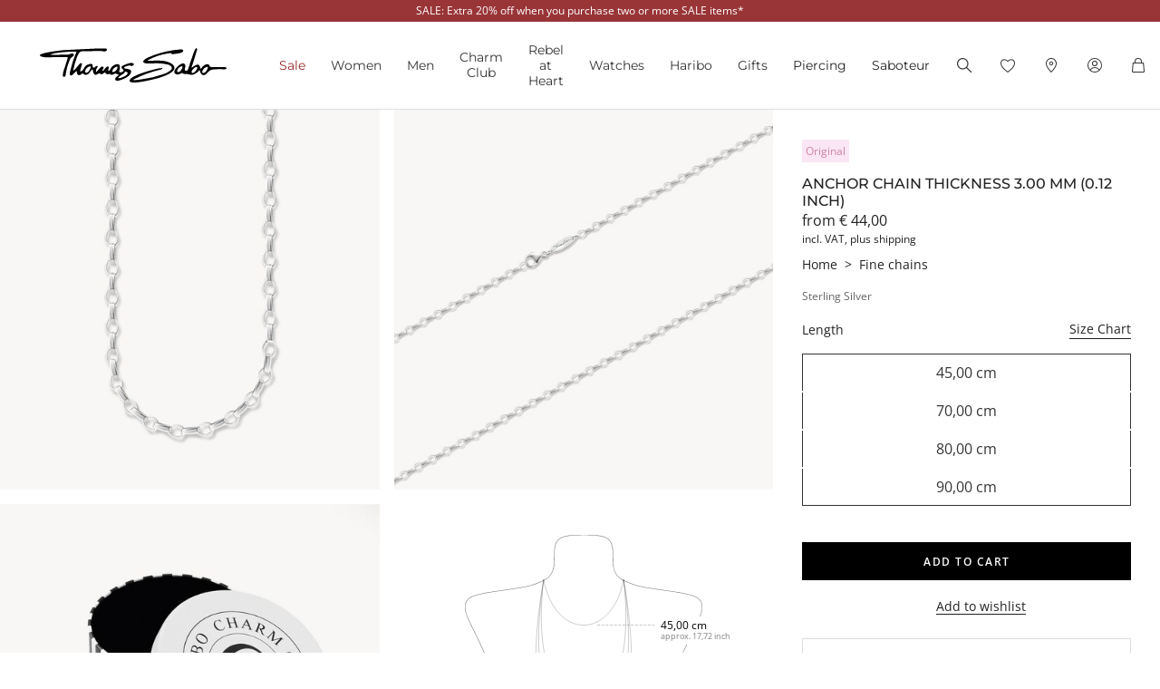

--- FILE ---
content_type: image/svg+xml
request_url: https://www.thomassabo.com/on/demandware.static/Sites-TS_EURO-Site/-/en_LT/v1768518854985/images/flags/1x1/lt.svg
body_size: -887
content:
<svg xmlns="http://www.w3.org/2000/svg" height="512" width="512" id="flag-icon-css-lt">
  <g fill-rule="evenodd" transform="scale(.51314 1.0322)" stroke-width="1pt">
    <rect transform="scale(.93865 .69686)" rx="0" ry="0" height="708.66" width="1063" fill="#007308"/>
    <rect transform="scale(.93865 .69686)" rx="0" ry="0" height="236.22" width="1063" y="475.56" fill="#bf0000"/>
    <path fill="#ffb300" d="M0 0h997.77v164.61H0z"/>
  </g>
</svg>


--- FILE ---
content_type: text/javascript; charset=utf-8
request_url: https://p.cquotient.com/pebble?tla=aaqy-TS_EURO&activityType=viewProduct&callback=CQuotient._act_callback0&cookieId=bcUpaKtZsEvJfeW7ybpGJqwsQN&userId=&emailId=&product=id%3A%3AX0002%7C%7Csku%3A%3A%7C%7Ctype%3A%3Avgroup%7C%7Calt_id%3A%3AX0002-001-12-VG&realm=AAQY&siteId=TS_EURO&instanceType=prd&locale=en_LT&referrer=&currentLocation=https%3A%2F%2Fwww.thomassabo.com%2FEU%2Fen_LT%2Fpd%2Fnecklace%2FX0002-001-12-VG.html&ls=true&_=1768596842254&v=v3.1.3&fbPixelId=__UNKNOWN__&json=%7B%22cookieId%22%3A%22bcUpaKtZsEvJfeW7ybpGJqwsQN%22%2C%22userId%22%3A%22%22%2C%22emailId%22%3A%22%22%2C%22product%22%3A%7B%22id%22%3A%22X0002%22%2C%22sku%22%3A%22%22%2C%22type%22%3A%22vgroup%22%2C%22alt_id%22%3A%22X0002-001-12-VG%22%7D%2C%22realm%22%3A%22AAQY%22%2C%22siteId%22%3A%22TS_EURO%22%2C%22instanceType%22%3A%22prd%22%2C%22locale%22%3A%22en_LT%22%2C%22referrer%22%3A%22%22%2C%22currentLocation%22%3A%22https%3A%2F%2Fwww.thomassabo.com%2FEU%2Fen_LT%2Fpd%2Fnecklace%2FX0002-001-12-VG.html%22%2C%22ls%22%3Atrue%2C%22_%22%3A1768596842254%2C%22v%22%3A%22v3.1.3%22%2C%22fbPixelId%22%3A%22__UNKNOWN__%22%7D
body_size: 433
content:
/**/ typeof CQuotient._act_callback0 === 'function' && CQuotient._act_callback0([{"k":"__cq_uuid","v":"bcUpaKtZsEvJfeW7ybpGJqwsQN","m":34128000},{"k":"__cq_bc","v":"%7B%22aaqy-TS_EURO%22%3A%5B%7B%22id%22%3A%22X0002%22%2C%22type%22%3A%22vgroup%22%2C%22alt_id%22%3A%22X0002-001-12-VG%22%7D%5D%7D","m":2592000},{"k":"__cq_seg","v":"0~0.00!1~0.00!2~0.00!3~0.00!4~0.00!5~0.00!6~0.00!7~0.00!8~0.00!9~0.00","m":2592000}]);